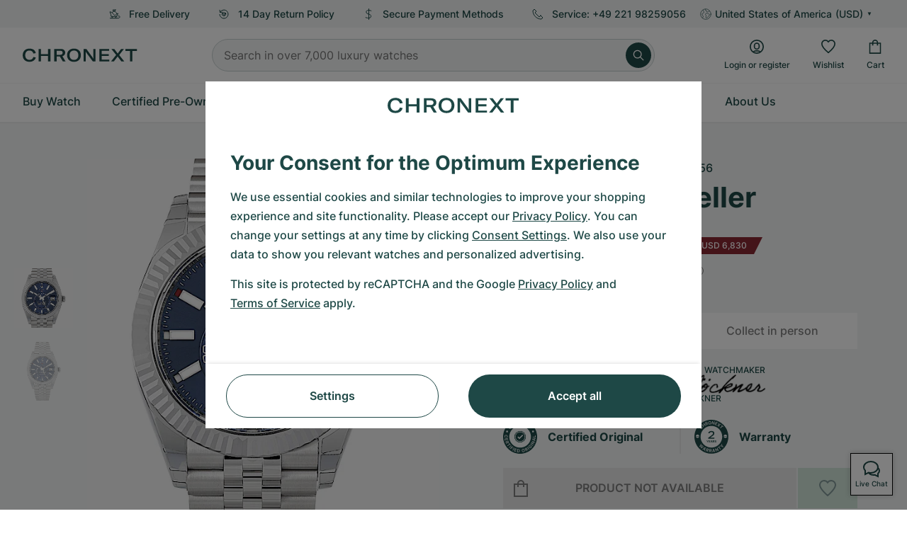

--- FILE ---
content_type: text/html; charset=utf-8
request_url: https://www.google.com/recaptcha/api2/anchor?ar=1&k=6Ld7pQIlAAAAAAC_QqVmqVPfQV13lTFJDRNVx4Ng&co=aHR0cHM6Ly93d3cuY2hyb25leHQuY29tOjQ0Mw..&hl=en&v=7gg7H51Q-naNfhmCP3_R47ho&size=invisible&anchor-ms=20000&execute-ms=30000&cb=x3n93ktk1h7v
body_size: 47857
content:
<!DOCTYPE HTML><html dir="ltr" lang="en"><head><meta http-equiv="Content-Type" content="text/html; charset=UTF-8">
<meta http-equiv="X-UA-Compatible" content="IE=edge">
<title>reCAPTCHA</title>
<style type="text/css">
/* cyrillic-ext */
@font-face {
  font-family: 'Roboto';
  font-style: normal;
  font-weight: 400;
  font-stretch: 100%;
  src: url(//fonts.gstatic.com/s/roboto/v48/KFO7CnqEu92Fr1ME7kSn66aGLdTylUAMa3GUBHMdazTgWw.woff2) format('woff2');
  unicode-range: U+0460-052F, U+1C80-1C8A, U+20B4, U+2DE0-2DFF, U+A640-A69F, U+FE2E-FE2F;
}
/* cyrillic */
@font-face {
  font-family: 'Roboto';
  font-style: normal;
  font-weight: 400;
  font-stretch: 100%;
  src: url(//fonts.gstatic.com/s/roboto/v48/KFO7CnqEu92Fr1ME7kSn66aGLdTylUAMa3iUBHMdazTgWw.woff2) format('woff2');
  unicode-range: U+0301, U+0400-045F, U+0490-0491, U+04B0-04B1, U+2116;
}
/* greek-ext */
@font-face {
  font-family: 'Roboto';
  font-style: normal;
  font-weight: 400;
  font-stretch: 100%;
  src: url(//fonts.gstatic.com/s/roboto/v48/KFO7CnqEu92Fr1ME7kSn66aGLdTylUAMa3CUBHMdazTgWw.woff2) format('woff2');
  unicode-range: U+1F00-1FFF;
}
/* greek */
@font-face {
  font-family: 'Roboto';
  font-style: normal;
  font-weight: 400;
  font-stretch: 100%;
  src: url(//fonts.gstatic.com/s/roboto/v48/KFO7CnqEu92Fr1ME7kSn66aGLdTylUAMa3-UBHMdazTgWw.woff2) format('woff2');
  unicode-range: U+0370-0377, U+037A-037F, U+0384-038A, U+038C, U+038E-03A1, U+03A3-03FF;
}
/* math */
@font-face {
  font-family: 'Roboto';
  font-style: normal;
  font-weight: 400;
  font-stretch: 100%;
  src: url(//fonts.gstatic.com/s/roboto/v48/KFO7CnqEu92Fr1ME7kSn66aGLdTylUAMawCUBHMdazTgWw.woff2) format('woff2');
  unicode-range: U+0302-0303, U+0305, U+0307-0308, U+0310, U+0312, U+0315, U+031A, U+0326-0327, U+032C, U+032F-0330, U+0332-0333, U+0338, U+033A, U+0346, U+034D, U+0391-03A1, U+03A3-03A9, U+03B1-03C9, U+03D1, U+03D5-03D6, U+03F0-03F1, U+03F4-03F5, U+2016-2017, U+2034-2038, U+203C, U+2040, U+2043, U+2047, U+2050, U+2057, U+205F, U+2070-2071, U+2074-208E, U+2090-209C, U+20D0-20DC, U+20E1, U+20E5-20EF, U+2100-2112, U+2114-2115, U+2117-2121, U+2123-214F, U+2190, U+2192, U+2194-21AE, U+21B0-21E5, U+21F1-21F2, U+21F4-2211, U+2213-2214, U+2216-22FF, U+2308-230B, U+2310, U+2319, U+231C-2321, U+2336-237A, U+237C, U+2395, U+239B-23B7, U+23D0, U+23DC-23E1, U+2474-2475, U+25AF, U+25B3, U+25B7, U+25BD, U+25C1, U+25CA, U+25CC, U+25FB, U+266D-266F, U+27C0-27FF, U+2900-2AFF, U+2B0E-2B11, U+2B30-2B4C, U+2BFE, U+3030, U+FF5B, U+FF5D, U+1D400-1D7FF, U+1EE00-1EEFF;
}
/* symbols */
@font-face {
  font-family: 'Roboto';
  font-style: normal;
  font-weight: 400;
  font-stretch: 100%;
  src: url(//fonts.gstatic.com/s/roboto/v48/KFO7CnqEu92Fr1ME7kSn66aGLdTylUAMaxKUBHMdazTgWw.woff2) format('woff2');
  unicode-range: U+0001-000C, U+000E-001F, U+007F-009F, U+20DD-20E0, U+20E2-20E4, U+2150-218F, U+2190, U+2192, U+2194-2199, U+21AF, U+21E6-21F0, U+21F3, U+2218-2219, U+2299, U+22C4-22C6, U+2300-243F, U+2440-244A, U+2460-24FF, U+25A0-27BF, U+2800-28FF, U+2921-2922, U+2981, U+29BF, U+29EB, U+2B00-2BFF, U+4DC0-4DFF, U+FFF9-FFFB, U+10140-1018E, U+10190-1019C, U+101A0, U+101D0-101FD, U+102E0-102FB, U+10E60-10E7E, U+1D2C0-1D2D3, U+1D2E0-1D37F, U+1F000-1F0FF, U+1F100-1F1AD, U+1F1E6-1F1FF, U+1F30D-1F30F, U+1F315, U+1F31C, U+1F31E, U+1F320-1F32C, U+1F336, U+1F378, U+1F37D, U+1F382, U+1F393-1F39F, U+1F3A7-1F3A8, U+1F3AC-1F3AF, U+1F3C2, U+1F3C4-1F3C6, U+1F3CA-1F3CE, U+1F3D4-1F3E0, U+1F3ED, U+1F3F1-1F3F3, U+1F3F5-1F3F7, U+1F408, U+1F415, U+1F41F, U+1F426, U+1F43F, U+1F441-1F442, U+1F444, U+1F446-1F449, U+1F44C-1F44E, U+1F453, U+1F46A, U+1F47D, U+1F4A3, U+1F4B0, U+1F4B3, U+1F4B9, U+1F4BB, U+1F4BF, U+1F4C8-1F4CB, U+1F4D6, U+1F4DA, U+1F4DF, U+1F4E3-1F4E6, U+1F4EA-1F4ED, U+1F4F7, U+1F4F9-1F4FB, U+1F4FD-1F4FE, U+1F503, U+1F507-1F50B, U+1F50D, U+1F512-1F513, U+1F53E-1F54A, U+1F54F-1F5FA, U+1F610, U+1F650-1F67F, U+1F687, U+1F68D, U+1F691, U+1F694, U+1F698, U+1F6AD, U+1F6B2, U+1F6B9-1F6BA, U+1F6BC, U+1F6C6-1F6CF, U+1F6D3-1F6D7, U+1F6E0-1F6EA, U+1F6F0-1F6F3, U+1F6F7-1F6FC, U+1F700-1F7FF, U+1F800-1F80B, U+1F810-1F847, U+1F850-1F859, U+1F860-1F887, U+1F890-1F8AD, U+1F8B0-1F8BB, U+1F8C0-1F8C1, U+1F900-1F90B, U+1F93B, U+1F946, U+1F984, U+1F996, U+1F9E9, U+1FA00-1FA6F, U+1FA70-1FA7C, U+1FA80-1FA89, U+1FA8F-1FAC6, U+1FACE-1FADC, U+1FADF-1FAE9, U+1FAF0-1FAF8, U+1FB00-1FBFF;
}
/* vietnamese */
@font-face {
  font-family: 'Roboto';
  font-style: normal;
  font-weight: 400;
  font-stretch: 100%;
  src: url(//fonts.gstatic.com/s/roboto/v48/KFO7CnqEu92Fr1ME7kSn66aGLdTylUAMa3OUBHMdazTgWw.woff2) format('woff2');
  unicode-range: U+0102-0103, U+0110-0111, U+0128-0129, U+0168-0169, U+01A0-01A1, U+01AF-01B0, U+0300-0301, U+0303-0304, U+0308-0309, U+0323, U+0329, U+1EA0-1EF9, U+20AB;
}
/* latin-ext */
@font-face {
  font-family: 'Roboto';
  font-style: normal;
  font-weight: 400;
  font-stretch: 100%;
  src: url(//fonts.gstatic.com/s/roboto/v48/KFO7CnqEu92Fr1ME7kSn66aGLdTylUAMa3KUBHMdazTgWw.woff2) format('woff2');
  unicode-range: U+0100-02BA, U+02BD-02C5, U+02C7-02CC, U+02CE-02D7, U+02DD-02FF, U+0304, U+0308, U+0329, U+1D00-1DBF, U+1E00-1E9F, U+1EF2-1EFF, U+2020, U+20A0-20AB, U+20AD-20C0, U+2113, U+2C60-2C7F, U+A720-A7FF;
}
/* latin */
@font-face {
  font-family: 'Roboto';
  font-style: normal;
  font-weight: 400;
  font-stretch: 100%;
  src: url(//fonts.gstatic.com/s/roboto/v48/KFO7CnqEu92Fr1ME7kSn66aGLdTylUAMa3yUBHMdazQ.woff2) format('woff2');
  unicode-range: U+0000-00FF, U+0131, U+0152-0153, U+02BB-02BC, U+02C6, U+02DA, U+02DC, U+0304, U+0308, U+0329, U+2000-206F, U+20AC, U+2122, U+2191, U+2193, U+2212, U+2215, U+FEFF, U+FFFD;
}
/* cyrillic-ext */
@font-face {
  font-family: 'Roboto';
  font-style: normal;
  font-weight: 500;
  font-stretch: 100%;
  src: url(//fonts.gstatic.com/s/roboto/v48/KFO7CnqEu92Fr1ME7kSn66aGLdTylUAMa3GUBHMdazTgWw.woff2) format('woff2');
  unicode-range: U+0460-052F, U+1C80-1C8A, U+20B4, U+2DE0-2DFF, U+A640-A69F, U+FE2E-FE2F;
}
/* cyrillic */
@font-face {
  font-family: 'Roboto';
  font-style: normal;
  font-weight: 500;
  font-stretch: 100%;
  src: url(//fonts.gstatic.com/s/roboto/v48/KFO7CnqEu92Fr1ME7kSn66aGLdTylUAMa3iUBHMdazTgWw.woff2) format('woff2');
  unicode-range: U+0301, U+0400-045F, U+0490-0491, U+04B0-04B1, U+2116;
}
/* greek-ext */
@font-face {
  font-family: 'Roboto';
  font-style: normal;
  font-weight: 500;
  font-stretch: 100%;
  src: url(//fonts.gstatic.com/s/roboto/v48/KFO7CnqEu92Fr1ME7kSn66aGLdTylUAMa3CUBHMdazTgWw.woff2) format('woff2');
  unicode-range: U+1F00-1FFF;
}
/* greek */
@font-face {
  font-family: 'Roboto';
  font-style: normal;
  font-weight: 500;
  font-stretch: 100%;
  src: url(//fonts.gstatic.com/s/roboto/v48/KFO7CnqEu92Fr1ME7kSn66aGLdTylUAMa3-UBHMdazTgWw.woff2) format('woff2');
  unicode-range: U+0370-0377, U+037A-037F, U+0384-038A, U+038C, U+038E-03A1, U+03A3-03FF;
}
/* math */
@font-face {
  font-family: 'Roboto';
  font-style: normal;
  font-weight: 500;
  font-stretch: 100%;
  src: url(//fonts.gstatic.com/s/roboto/v48/KFO7CnqEu92Fr1ME7kSn66aGLdTylUAMawCUBHMdazTgWw.woff2) format('woff2');
  unicode-range: U+0302-0303, U+0305, U+0307-0308, U+0310, U+0312, U+0315, U+031A, U+0326-0327, U+032C, U+032F-0330, U+0332-0333, U+0338, U+033A, U+0346, U+034D, U+0391-03A1, U+03A3-03A9, U+03B1-03C9, U+03D1, U+03D5-03D6, U+03F0-03F1, U+03F4-03F5, U+2016-2017, U+2034-2038, U+203C, U+2040, U+2043, U+2047, U+2050, U+2057, U+205F, U+2070-2071, U+2074-208E, U+2090-209C, U+20D0-20DC, U+20E1, U+20E5-20EF, U+2100-2112, U+2114-2115, U+2117-2121, U+2123-214F, U+2190, U+2192, U+2194-21AE, U+21B0-21E5, U+21F1-21F2, U+21F4-2211, U+2213-2214, U+2216-22FF, U+2308-230B, U+2310, U+2319, U+231C-2321, U+2336-237A, U+237C, U+2395, U+239B-23B7, U+23D0, U+23DC-23E1, U+2474-2475, U+25AF, U+25B3, U+25B7, U+25BD, U+25C1, U+25CA, U+25CC, U+25FB, U+266D-266F, U+27C0-27FF, U+2900-2AFF, U+2B0E-2B11, U+2B30-2B4C, U+2BFE, U+3030, U+FF5B, U+FF5D, U+1D400-1D7FF, U+1EE00-1EEFF;
}
/* symbols */
@font-face {
  font-family: 'Roboto';
  font-style: normal;
  font-weight: 500;
  font-stretch: 100%;
  src: url(//fonts.gstatic.com/s/roboto/v48/KFO7CnqEu92Fr1ME7kSn66aGLdTylUAMaxKUBHMdazTgWw.woff2) format('woff2');
  unicode-range: U+0001-000C, U+000E-001F, U+007F-009F, U+20DD-20E0, U+20E2-20E4, U+2150-218F, U+2190, U+2192, U+2194-2199, U+21AF, U+21E6-21F0, U+21F3, U+2218-2219, U+2299, U+22C4-22C6, U+2300-243F, U+2440-244A, U+2460-24FF, U+25A0-27BF, U+2800-28FF, U+2921-2922, U+2981, U+29BF, U+29EB, U+2B00-2BFF, U+4DC0-4DFF, U+FFF9-FFFB, U+10140-1018E, U+10190-1019C, U+101A0, U+101D0-101FD, U+102E0-102FB, U+10E60-10E7E, U+1D2C0-1D2D3, U+1D2E0-1D37F, U+1F000-1F0FF, U+1F100-1F1AD, U+1F1E6-1F1FF, U+1F30D-1F30F, U+1F315, U+1F31C, U+1F31E, U+1F320-1F32C, U+1F336, U+1F378, U+1F37D, U+1F382, U+1F393-1F39F, U+1F3A7-1F3A8, U+1F3AC-1F3AF, U+1F3C2, U+1F3C4-1F3C6, U+1F3CA-1F3CE, U+1F3D4-1F3E0, U+1F3ED, U+1F3F1-1F3F3, U+1F3F5-1F3F7, U+1F408, U+1F415, U+1F41F, U+1F426, U+1F43F, U+1F441-1F442, U+1F444, U+1F446-1F449, U+1F44C-1F44E, U+1F453, U+1F46A, U+1F47D, U+1F4A3, U+1F4B0, U+1F4B3, U+1F4B9, U+1F4BB, U+1F4BF, U+1F4C8-1F4CB, U+1F4D6, U+1F4DA, U+1F4DF, U+1F4E3-1F4E6, U+1F4EA-1F4ED, U+1F4F7, U+1F4F9-1F4FB, U+1F4FD-1F4FE, U+1F503, U+1F507-1F50B, U+1F50D, U+1F512-1F513, U+1F53E-1F54A, U+1F54F-1F5FA, U+1F610, U+1F650-1F67F, U+1F687, U+1F68D, U+1F691, U+1F694, U+1F698, U+1F6AD, U+1F6B2, U+1F6B9-1F6BA, U+1F6BC, U+1F6C6-1F6CF, U+1F6D3-1F6D7, U+1F6E0-1F6EA, U+1F6F0-1F6F3, U+1F6F7-1F6FC, U+1F700-1F7FF, U+1F800-1F80B, U+1F810-1F847, U+1F850-1F859, U+1F860-1F887, U+1F890-1F8AD, U+1F8B0-1F8BB, U+1F8C0-1F8C1, U+1F900-1F90B, U+1F93B, U+1F946, U+1F984, U+1F996, U+1F9E9, U+1FA00-1FA6F, U+1FA70-1FA7C, U+1FA80-1FA89, U+1FA8F-1FAC6, U+1FACE-1FADC, U+1FADF-1FAE9, U+1FAF0-1FAF8, U+1FB00-1FBFF;
}
/* vietnamese */
@font-face {
  font-family: 'Roboto';
  font-style: normal;
  font-weight: 500;
  font-stretch: 100%;
  src: url(//fonts.gstatic.com/s/roboto/v48/KFO7CnqEu92Fr1ME7kSn66aGLdTylUAMa3OUBHMdazTgWw.woff2) format('woff2');
  unicode-range: U+0102-0103, U+0110-0111, U+0128-0129, U+0168-0169, U+01A0-01A1, U+01AF-01B0, U+0300-0301, U+0303-0304, U+0308-0309, U+0323, U+0329, U+1EA0-1EF9, U+20AB;
}
/* latin-ext */
@font-face {
  font-family: 'Roboto';
  font-style: normal;
  font-weight: 500;
  font-stretch: 100%;
  src: url(//fonts.gstatic.com/s/roboto/v48/KFO7CnqEu92Fr1ME7kSn66aGLdTylUAMa3KUBHMdazTgWw.woff2) format('woff2');
  unicode-range: U+0100-02BA, U+02BD-02C5, U+02C7-02CC, U+02CE-02D7, U+02DD-02FF, U+0304, U+0308, U+0329, U+1D00-1DBF, U+1E00-1E9F, U+1EF2-1EFF, U+2020, U+20A0-20AB, U+20AD-20C0, U+2113, U+2C60-2C7F, U+A720-A7FF;
}
/* latin */
@font-face {
  font-family: 'Roboto';
  font-style: normal;
  font-weight: 500;
  font-stretch: 100%;
  src: url(//fonts.gstatic.com/s/roboto/v48/KFO7CnqEu92Fr1ME7kSn66aGLdTylUAMa3yUBHMdazQ.woff2) format('woff2');
  unicode-range: U+0000-00FF, U+0131, U+0152-0153, U+02BB-02BC, U+02C6, U+02DA, U+02DC, U+0304, U+0308, U+0329, U+2000-206F, U+20AC, U+2122, U+2191, U+2193, U+2212, U+2215, U+FEFF, U+FFFD;
}
/* cyrillic-ext */
@font-face {
  font-family: 'Roboto';
  font-style: normal;
  font-weight: 900;
  font-stretch: 100%;
  src: url(//fonts.gstatic.com/s/roboto/v48/KFO7CnqEu92Fr1ME7kSn66aGLdTylUAMa3GUBHMdazTgWw.woff2) format('woff2');
  unicode-range: U+0460-052F, U+1C80-1C8A, U+20B4, U+2DE0-2DFF, U+A640-A69F, U+FE2E-FE2F;
}
/* cyrillic */
@font-face {
  font-family: 'Roboto';
  font-style: normal;
  font-weight: 900;
  font-stretch: 100%;
  src: url(//fonts.gstatic.com/s/roboto/v48/KFO7CnqEu92Fr1ME7kSn66aGLdTylUAMa3iUBHMdazTgWw.woff2) format('woff2');
  unicode-range: U+0301, U+0400-045F, U+0490-0491, U+04B0-04B1, U+2116;
}
/* greek-ext */
@font-face {
  font-family: 'Roboto';
  font-style: normal;
  font-weight: 900;
  font-stretch: 100%;
  src: url(//fonts.gstatic.com/s/roboto/v48/KFO7CnqEu92Fr1ME7kSn66aGLdTylUAMa3CUBHMdazTgWw.woff2) format('woff2');
  unicode-range: U+1F00-1FFF;
}
/* greek */
@font-face {
  font-family: 'Roboto';
  font-style: normal;
  font-weight: 900;
  font-stretch: 100%;
  src: url(//fonts.gstatic.com/s/roboto/v48/KFO7CnqEu92Fr1ME7kSn66aGLdTylUAMa3-UBHMdazTgWw.woff2) format('woff2');
  unicode-range: U+0370-0377, U+037A-037F, U+0384-038A, U+038C, U+038E-03A1, U+03A3-03FF;
}
/* math */
@font-face {
  font-family: 'Roboto';
  font-style: normal;
  font-weight: 900;
  font-stretch: 100%;
  src: url(//fonts.gstatic.com/s/roboto/v48/KFO7CnqEu92Fr1ME7kSn66aGLdTylUAMawCUBHMdazTgWw.woff2) format('woff2');
  unicode-range: U+0302-0303, U+0305, U+0307-0308, U+0310, U+0312, U+0315, U+031A, U+0326-0327, U+032C, U+032F-0330, U+0332-0333, U+0338, U+033A, U+0346, U+034D, U+0391-03A1, U+03A3-03A9, U+03B1-03C9, U+03D1, U+03D5-03D6, U+03F0-03F1, U+03F4-03F5, U+2016-2017, U+2034-2038, U+203C, U+2040, U+2043, U+2047, U+2050, U+2057, U+205F, U+2070-2071, U+2074-208E, U+2090-209C, U+20D0-20DC, U+20E1, U+20E5-20EF, U+2100-2112, U+2114-2115, U+2117-2121, U+2123-214F, U+2190, U+2192, U+2194-21AE, U+21B0-21E5, U+21F1-21F2, U+21F4-2211, U+2213-2214, U+2216-22FF, U+2308-230B, U+2310, U+2319, U+231C-2321, U+2336-237A, U+237C, U+2395, U+239B-23B7, U+23D0, U+23DC-23E1, U+2474-2475, U+25AF, U+25B3, U+25B7, U+25BD, U+25C1, U+25CA, U+25CC, U+25FB, U+266D-266F, U+27C0-27FF, U+2900-2AFF, U+2B0E-2B11, U+2B30-2B4C, U+2BFE, U+3030, U+FF5B, U+FF5D, U+1D400-1D7FF, U+1EE00-1EEFF;
}
/* symbols */
@font-face {
  font-family: 'Roboto';
  font-style: normal;
  font-weight: 900;
  font-stretch: 100%;
  src: url(//fonts.gstatic.com/s/roboto/v48/KFO7CnqEu92Fr1ME7kSn66aGLdTylUAMaxKUBHMdazTgWw.woff2) format('woff2');
  unicode-range: U+0001-000C, U+000E-001F, U+007F-009F, U+20DD-20E0, U+20E2-20E4, U+2150-218F, U+2190, U+2192, U+2194-2199, U+21AF, U+21E6-21F0, U+21F3, U+2218-2219, U+2299, U+22C4-22C6, U+2300-243F, U+2440-244A, U+2460-24FF, U+25A0-27BF, U+2800-28FF, U+2921-2922, U+2981, U+29BF, U+29EB, U+2B00-2BFF, U+4DC0-4DFF, U+FFF9-FFFB, U+10140-1018E, U+10190-1019C, U+101A0, U+101D0-101FD, U+102E0-102FB, U+10E60-10E7E, U+1D2C0-1D2D3, U+1D2E0-1D37F, U+1F000-1F0FF, U+1F100-1F1AD, U+1F1E6-1F1FF, U+1F30D-1F30F, U+1F315, U+1F31C, U+1F31E, U+1F320-1F32C, U+1F336, U+1F378, U+1F37D, U+1F382, U+1F393-1F39F, U+1F3A7-1F3A8, U+1F3AC-1F3AF, U+1F3C2, U+1F3C4-1F3C6, U+1F3CA-1F3CE, U+1F3D4-1F3E0, U+1F3ED, U+1F3F1-1F3F3, U+1F3F5-1F3F7, U+1F408, U+1F415, U+1F41F, U+1F426, U+1F43F, U+1F441-1F442, U+1F444, U+1F446-1F449, U+1F44C-1F44E, U+1F453, U+1F46A, U+1F47D, U+1F4A3, U+1F4B0, U+1F4B3, U+1F4B9, U+1F4BB, U+1F4BF, U+1F4C8-1F4CB, U+1F4D6, U+1F4DA, U+1F4DF, U+1F4E3-1F4E6, U+1F4EA-1F4ED, U+1F4F7, U+1F4F9-1F4FB, U+1F4FD-1F4FE, U+1F503, U+1F507-1F50B, U+1F50D, U+1F512-1F513, U+1F53E-1F54A, U+1F54F-1F5FA, U+1F610, U+1F650-1F67F, U+1F687, U+1F68D, U+1F691, U+1F694, U+1F698, U+1F6AD, U+1F6B2, U+1F6B9-1F6BA, U+1F6BC, U+1F6C6-1F6CF, U+1F6D3-1F6D7, U+1F6E0-1F6EA, U+1F6F0-1F6F3, U+1F6F7-1F6FC, U+1F700-1F7FF, U+1F800-1F80B, U+1F810-1F847, U+1F850-1F859, U+1F860-1F887, U+1F890-1F8AD, U+1F8B0-1F8BB, U+1F8C0-1F8C1, U+1F900-1F90B, U+1F93B, U+1F946, U+1F984, U+1F996, U+1F9E9, U+1FA00-1FA6F, U+1FA70-1FA7C, U+1FA80-1FA89, U+1FA8F-1FAC6, U+1FACE-1FADC, U+1FADF-1FAE9, U+1FAF0-1FAF8, U+1FB00-1FBFF;
}
/* vietnamese */
@font-face {
  font-family: 'Roboto';
  font-style: normal;
  font-weight: 900;
  font-stretch: 100%;
  src: url(//fonts.gstatic.com/s/roboto/v48/KFO7CnqEu92Fr1ME7kSn66aGLdTylUAMa3OUBHMdazTgWw.woff2) format('woff2');
  unicode-range: U+0102-0103, U+0110-0111, U+0128-0129, U+0168-0169, U+01A0-01A1, U+01AF-01B0, U+0300-0301, U+0303-0304, U+0308-0309, U+0323, U+0329, U+1EA0-1EF9, U+20AB;
}
/* latin-ext */
@font-face {
  font-family: 'Roboto';
  font-style: normal;
  font-weight: 900;
  font-stretch: 100%;
  src: url(//fonts.gstatic.com/s/roboto/v48/KFO7CnqEu92Fr1ME7kSn66aGLdTylUAMa3KUBHMdazTgWw.woff2) format('woff2');
  unicode-range: U+0100-02BA, U+02BD-02C5, U+02C7-02CC, U+02CE-02D7, U+02DD-02FF, U+0304, U+0308, U+0329, U+1D00-1DBF, U+1E00-1E9F, U+1EF2-1EFF, U+2020, U+20A0-20AB, U+20AD-20C0, U+2113, U+2C60-2C7F, U+A720-A7FF;
}
/* latin */
@font-face {
  font-family: 'Roboto';
  font-style: normal;
  font-weight: 900;
  font-stretch: 100%;
  src: url(//fonts.gstatic.com/s/roboto/v48/KFO7CnqEu92Fr1ME7kSn66aGLdTylUAMa3yUBHMdazQ.woff2) format('woff2');
  unicode-range: U+0000-00FF, U+0131, U+0152-0153, U+02BB-02BC, U+02C6, U+02DA, U+02DC, U+0304, U+0308, U+0329, U+2000-206F, U+20AC, U+2122, U+2191, U+2193, U+2212, U+2215, U+FEFF, U+FFFD;
}

</style>
<link rel="stylesheet" type="text/css" href="https://www.gstatic.com/recaptcha/releases/7gg7H51Q-naNfhmCP3_R47ho/styles__ltr.css">
<script nonce="xNlw__9bSluwV7yWzC_UJA" type="text/javascript">window['__recaptcha_api'] = 'https://www.google.com/recaptcha/api2/';</script>
<script type="text/javascript" src="https://www.gstatic.com/recaptcha/releases/7gg7H51Q-naNfhmCP3_R47ho/recaptcha__en.js" nonce="xNlw__9bSluwV7yWzC_UJA">
      
    </script></head>
<body><div id="rc-anchor-alert" class="rc-anchor-alert"></div>
<input type="hidden" id="recaptcha-token" value="[base64]">
<script type="text/javascript" nonce="xNlw__9bSluwV7yWzC_UJA">
      recaptcha.anchor.Main.init("[\x22ainput\x22,[\x22bgdata\x22,\x22\x22,\[base64]/[base64]/UltIKytdPWE6KGE8MjA0OD9SW0grK109YT4+NnwxOTI6KChhJjY0NTEyKT09NTUyOTYmJnErMTxoLmxlbmd0aCYmKGguY2hhckNvZGVBdChxKzEpJjY0NTEyKT09NTYzMjA/[base64]/MjU1OlI/[base64]/[base64]/[base64]/[base64]/[base64]/[base64]/[base64]/[base64]/[base64]/[base64]\x22,\[base64]\\u003d\\u003d\x22,\x22J8K3HDcrY3szBR0xwrDCnVLDqg/CoMOmw6Evwqomw6zDisKjw4dsRMOtwrvDu8OEJw7CnmbDkMKPwqA8wpM0w4Q/LnTCtWBfw40OfxHCosOpEsOQSHnCulgIIMOawqoRdW8zN8ODw4bCuyUvwobDqsKGw4vDjMO3DRtWXMKCwrzCssOkTj/Cg8OEw7nChCfCgMOIwqHCtsKPwohVPjrChsKGUcO1QCLCq8KnwqPClj8OwqPDl1wfwpDCswwVwq/CoMKlwpB2w6QVwp7Ds8KdSsOfwp3Dqidew4Eqwr9xw7jDqcKtw7cXw7JjM8OwJCzDhnXDosOow4grw7gQw5w4w4ofSzxFA8KQCMKbwpUlCl7DpxTDo8OVQ0MlEsK+K3Zmw4sVw5HDicOqw6zCg8K0BMK3TsOKX1DDvcK2J8Kfw7LCncOSCsOPwqXCl37Dg2/[base64]/BEXDplYzwqPDrsO9Z2JoScOYC2rDocKewqhYw4HDjMOTwrYWwqTDtFNCw7Fgwp0/wqsaZD7CiWnClHDClFzClsOYdELCil9RbsKmUiPCjsOmw6AJDBBLYXl6PMOUw7DCgMOWLnjDlT4PGkMMYHLCgiNLUg0/XQUyUcKUPmfDjcO3IMKHwp/DjcKsTV8+RQXCnsOYdcKaw6XDtk3DmFPDpcOfwrDCtz9YDsKZwqfCgi7CmnfCqsKUwpjDmsOKZUlrMFfDokUbVhVEI8ODwqDCq3hvQ1ZzbxvCvcKcbMODfMOWC8KmP8OjwpF6KgXDrsO0HVTDnMK/w5gCCsOvw5d4wpfCjHdKwr3DgFU4E8OubsOdXMOaWlfCu3/Dpyt/woXDuR/CrWUyFX3Du8K2OcOnYS/DrG16KcKVwql8MgnCihZLw5p/[base64]/DMOhw67CvwnDlcKaw6zDnMO7d8KPPy0UTwgfw47CgmV4w4/DrsKiwphqwqoDwrjCoizCgcORVsKRwqloewIGFsO8wpM2wp/CgcOVwrdHM8KfGsO5aULDj8Kww5nDtDHCkcKrY8O7WMOWJ1ZJUTclwrxWw7Nsw6/DlzDCoR0YWsKvLQ3DqEgObcOWw5XCrHBEwpHCpTJPZxXCuXvDlgh/w5p5ScOISgpew6IoKydMwo7CuC7Dq8OAwo13cMOwDMOzOcKTw4JkJsKqw77DgcOOIcK+w5HCtcOZLnzDvsKrw4M5N0zCmTHDvRAnC8ORdG0Tw6PCokrCm8O1PmrCjVZmw4Rew7PCkMK3wrPClcKVUwbCiH/Cq8KUw4TChsOsf8Otw7Uvw7HClMKXGnoTZQQ8IsKlwpLCo0rDrlTCnwtuwpt8wovCisOeAcK+LjTDmAo4YMOhwq/ChWJMG0EpwpDDiiBPw694eX3DkjfCq0QuPsKqw4HDm8KHw6A/HWHDucO2wpPCpMOXOsOkXMOJScKTw6bDon7DhhnDgcOxJsKwbCTCuS53MMOqwp4VJcOUwrMaJsK3w69+wrlbP8O0wp7DvMOTYQ8bw4zDvsK/LRzDsWDCi8O9JRDDghxmBVxdwrzCigzDvxLDjxk1CHnDkTjChnpmZi8jw4vDpMOCU1/DhkVOOxNwVcOTwqzDr2RIw7IqwrEFw4w6wqbDsMOYaR7Dl8Kgw4gtwqPDvBdWw6ZQHQ4/[base64]/DjcKASsOlfEFWB3UBw55jX3x4EcOGTsKdwqXCtcKpwoJWfMKZf8OjNnhod8KEw6jDkAbDtFPDqirCjHBlRcKCPMKIwoNRwogHw65tFB3DhMK4WQ/[base64]/[base64]/CpUvDgBsyw6x9QXjCqHTDg0I+wp/Dh8OBRC9Qw5AZDGnCmcOPw4TCuTnDiDHDuBfCoMO0w7xUwqU6wqDCtjLCj8ORS8K3w4RNf3dtwrw3wq5dDFJdcsOfw5wHwqnCuSclwr/DuFDCl2/CildJwrPCocKSw7nCoCEGwqpbwq9KEMKZw77ClMOQwrXDosK5dnNbwo7CksKeLjzDtsOPw6c1w4zDnsKfw6dWeG/DvMKvZlLCrsOVwpVrUiBRw6YVYMO5w4LCj8ORAUBvwpcOY8Obwq5yHAZxw7h/WVLDpsK4Qy3DkG8mUcOjwrrCtMOfw6/[base64]/[base64]/CpnttVMOaCD7CnMKswqDDpmVowrxYKsObEMKcw7TDoxlhw63DlHBDw7fClcKywrfDgMOIwrLChmHDpyhYwo3CjC/Cu8KSHm0Cw4rCqsKrfUjCt8KfwoYoUkbCvV/CgMKDw7HCnTc/[base64]/[base64]/CjVjCilNcw7vDpAMuCEfChVt9wq/ConLDnDDDkMKFGnkaw5HCjQbCkRLDocK2w5TCocKZw7QzwqhcHhnDtmJiwqTCm8KcFsKSwoHCucKlwqMGGsKbO8KewrkZw6AbSEQaeB/CiMOlw7LDvQPCv2PDtlfDiF0sRn1EaRjCqMKqaEMEw4bCoMKhw6VwJMOuw7MJSSjDvEwtw5PCrsO5w7DDv3IKbxLCqFFCwq8BG8OlwoTCgQHDgcOTw4knw6MUw61Hw6kDwqnDnsOSw7/CrMOoKsKlwplhw7nDpTgiQMOVOMKjw4TDscKbwr/DlMKmXMK5w5XDvC9uwrw8wp4IdQDDq0PDmxtSchggw651KMOUGMKqw5FoAsKcMMOJbyUSw7TDssObw5nDiRHDrR/DiEB3w4V4wqNhwrPCoSpCwp3CuA0TK8KAw7lIwobCrcOZw6QZwoguCcO0RUbDqmpNe8KmczopwobDvsK8UMOwayFyw5kJO8KULsKhw7pJw5vCpsOAYDE1w4EDwo/[base64]/CrxrCscO8OMKFMFbCrDxsw45jw7fCgWVXw4EcSQjCnsKnw7Bdw5PCmsOJSXE2wo7DisKkw75NKcO8w5dZw57DpcO3wrEnw4EIw5/Ch8OfawPDpzbCjMONQGx7wplsCGTDtcK0LcKsw7h4w5Rzw6rDkMKTwopmwoLCjcO5w4LCrGN4cQvCo8OQwpvDs0RGw7ZuwrjCm3dVwrfCs3bDvMKlw7JTw4/DtMOIwpMjZcOiL8OiwoDCosKdwoBoc1xsw5cIw6nCrXnCrxAnHjJOGlrCisKlbcKBwqZ5NcOpVMK3YDYbZ8Ojcz47w4A/w75Fb8Oqd8Ouw6LDuF7CvQ0sIsKUwovDmSUccsKMHMOWVyRnw5fDmcKGJGvDtcOaw4YUfx/DvcKew4N2UsKkVyvDj2h7wpBSwpbDjMObAMOUwqLCu8KGwonCvWouw6/CkcKqHx7DrMOlw6JRD8K2PS4fCsKoe8O7w6rDuUwBIMOuRMKtw4XChjXCncOLcMOvOgLDhMO/OsOGw6kDQHseRcK+ZMOBw4bCs8Oww65PUcO2bMOqw51Ywr/[base64]/wqU1w5PDqMOKw7Mdw7TDrCMnwpLChz/[base64]/QMOgHMO8FVrCp1kFO8KOeADDtsObDyTDu8KAw5fDmsObPMO/wqXDlmLCuMOSw7XCiB/DoELCt8O0JsOEw487UUhSwqgsUAMgw6XDgsKhw57DuMObwofDm8Kbw7xKYMOew5bCj8OGw5ogaw/[base64]/[base64]/ZSUPTFvCtlvDoMKwwploRnksw7nDgyIrb1vCjHHDsCYyejDCqcKPV8OVaBFswoZ3SMOqw7UrDk0wXcK3w6LCpcKVEi9ew73DscKiPk87Z8OOIMOwWijCv2gQwp/[base64]/[base64]/CpSjDlyNBw6wNWmPCm3bCvMK8w7JmQnoWw4zClcKDwp3CrMKMNgwbw5ghwoNYJxF5esKLUivCrsOjw5/CisOfwpTDosOkwpzCgxnCqMOhFSrDsgIUA0hJw7zDssObOMKdP8KvM2rDn8KNw4s/[base64]/[base64]/CjGvDgcKVw49+CsKWOMOTXcKxFjjDpsObVFVrUg8bw6lIwrbDh8OWw54bw57CvTMGw43DrsOywqbDjMKFwr7Cp8OqEcKkEMOyZzkjdMOxZMKFSsKMw6EswrJfbyM3U8KAw5M/WcOww7rCu8Oww6IZMB/DpMOTKcKywozCrX7Dii5VwqFhwrwzwr97IcKBSMK4w4xnWyXDiSrDuErCtcK5Zj1ZFCkVwq/DvHN7L8KfwpVrwrkDwqLDn0HDtcKsKsKKWsKNBMOewo4Dw5wGbjs9M0Jgwr4Ww7Avw4Q5bRfCkcKoacO+w69dworCssKCw63CunlEwonCq8KGDMKBwqfCmMK3LVXCm03DuMK4wqTDgcKVe8OlJifCt8Kowp/DnQLCq8OJGDjChcK/WG8Dw6k2w4nDiVPDlXHDisK2w5tDH1jDrgzDqsKjS8KDXcKwcsKAZDLCl29Pwr1cYMOZHRJnXwVHwpPCv8KXEHfDisORw6TDlcKWBVkhaGXDicOEfcO1dQk/AkxgwpjCmRtyw5rDq8OaCzhow4/CscKewp9tw5U0w4LCiF9aw581Sy9MwrTDqsKPwoTCrmHChRJPdsKZf8OKwqbDk8OHw5gFJH1mRAEcRcOfUsKxMMOVKH/[base64]/JMK+w7FEdVzCrcKePcKnUcKqISsJwoRewqssQcO/wp7CgcOkwqBfLcKudygjw6YQw63CqHrDvMOZw74YwrvDpsK9NMKyRcK2dhVcwoJpMTTDt8OCAHcRw7jCucOWXcOyLBnCqnXCpyUGT8KobsOtZMOIMsO/b8OnBMKsw5HCrB3DmV3DmcK8QknCukfCl8KfU8KGwpvDv8O2w69+w7LCgX8qPmjDsMK/w53DmDvDsMKJwpITBMKxEcKpZsObw7plw63DknTDvF7CkS7Diz/ClEjDi8O9wpBjw7HCtsOCwqdPwrdIwqcTwocKw6DDrMKwcwjDkx3CpiTCqcOgUcONYMKdIcOoZ8KBAMKucCRBQEvCvMKJFsOCwocKNREiPMOHwp5uG8OvJcO2GMKUwpXDqsOIw4w3S8OqTAHCgw/DqG3CiW7Cu3pywowNXnkAV8KGwqPDkX/CgHEiw6HCkW3DtcOETsKfwoxXwo/DlsKfwrNMwoHCp8K5w6pyw71EwqrDqsO5w6/CnDbDmTvCicOScj3DlsKtDsO0w6vClkzDiMKKw6ZKdcOmw40ODcKDX8K6woowB8KTw6nDm8OccRrClH/DmHYvwo8kdUhIAUfCqkfDoMKrDiV3wpIhwpdewqjDo8K+w7lfJMKVw7RvwrI4wrTCsTHCu3LCtsOow7jDsUvCs8OywpHCqw/Cn8OJUsO8HznCnBLCpUXDssOqBEtLwpnDlcO3w65OdAtOw4nDn2jDh8KLUT/Cv8OUw4DCqcKfw7HCosKHwrdSwofCqFzCgnjCggPDqsKkFUnDh8KZWMKtRsOmRQpyw7bCux7DrjMxwp/ChMO8wpMMOMKiBXNCBsKZwoYrw6bCpsKKLMKZcUl9wpvCqD7DklAddzLDvMOXw415w4YNw6zCm03CrsK6ecOIwoB7FMOXDcO3w7XDp0RgMsOjdx/CogPDgGxpWsOmwrXDgWk8K8Kuwo9FdcOabDDDo8KGEsOwFcOXEibCv8ObMMOiG04raHXDv8KBIMKBwqBSPG1kw6USW8KBw4vDrcOoOsKtwptcdH/[base64]/[base64]/Cq8O5w4VBw6Agw5XCk0HDkBVWBcOPwo/CkMKGNg8hdsKyw653woHDkm7Ci8O9Y3wUw6ocwrZfTMKAVxkuYcO4fcOaw7zClz9qwq9Wwo3DumcFwqg6w6PDrcKVUsKXw4vDhgBOw45FGB4kw5PDp8KZw73DtsOMW0rDil7CkMKdSDM4PlHDisKGBMO2cBdmFDIyG1PDh8ORSXlSVWd1wqjDuSrCvMKKw44dw7/[base64]/[base64]/DjMK2wrpJN3PDnMKfw5TDljIow6/Di8K1XsKkw7bDq0/DhMOYwp3DsMKzwozDrMKDwpfDq2zCj8Oqw6VeOzRhwofDpMOCw6jDulY+fxnDviV0Q8Kmc8Orw5bDjcKPwoBVwqN8C8OxXRbCuQPDgmXCg8KzGsOpw4JgNcOCGMOjwr/[base64]/CnsKkwo7CkcKww7sNCMO9w7lHXcK6JkBLV2zCj1fCsTjCrcKnwr3Cq8OuwofCu1hwOcOzX1fDqMKowrt/Y0jDggrDoXrCpcOJwrLDqcOjw7ZhH2HCiRzCqWpcCsK7woHDqDjCpmHCkmhqBcOdw64uKRYbMcKxwqkvw6bCtsOuw6J+wqfDqSg5wrzCkg3CvMKywpMIW0fDpwPCg37CmATDncKlwpZ/wpnDl15CDsK8MwbDrhNvPy/CsCPDl8OBw4vCn8KewrXDjAfDj10/U8OEwrHCisOQQMKhw71LwqbDncOGwqFLwotPw5pYAcOXwopmdMOywpQUw6VIZMKUw7ptw6LDjVVewqPDlMKocinCsDp/BS3CnsOoPsKNw4bCvcOfw5U7AknDlsO9w6nCscKaUMKULGLCtVdRw59qwo/CusK/[base64]/DqQoTwrfDpUkYfsKMfcKscMKxJ8KYw4RpOsKnw6wkwofDpwRFwqUgF8KGw5Q3LwlRwqM7HjTDimxowpl+MMOPw6fCq8KALmBZwpFtGjzCvA3DnMKKw5wpwoNfw47CulnCkcOOwoLDtsO1ZSs8w43CoVrCk8OBcxPDicO+EsK1wo/CgBXCncO1KsO3HU/Du3UKwo/[base64]/[base64]/Csy3Dh8KDYU/CicO3aDzDh8OcbyM9wpx1woggwpzCoUbDtsOww6E5ecOIS8ORG8K5ecOedMOyXcK9CcKSwqszwo05wrgRwohafsK3IF7ClsK+NjU0bRgpRsOjZ8K1E8KFwpNVTELCv3TCqHPDtsOgw5dYagvDlMKLwqjCpcOUwrnCmMO/w4AuccKzPTgIwq7CicOOGgnClnVqb8K0AUDDvMKdwqZDE8OhwoFsw5jDvMOZBwx3w6jCp8K9Jmpvw5PDrCrDlU/Dr8O8CsOvDTISw5nDvRHDryDDo2hbw6gXHMOWwq7DkBVPw7Z9woAGGMOQwrQcQi/DnjDCiMKawq5bccKVwo1vwrZDwqNrw59swpMOw4DCu8KRA3TCv1xbw6cVwrjDrFrDtXxlw71IwoJqw6sgwqzDigsDW8KYdcOww5PCp8OFw41BwoPDosONwqPDr3kzw6AiwrzDniTClCzDl1zDsCPClMOCw5DCgsOjb2VvwokJwpnDgkLCisKuwp/DgjtXflnDusOhG2sTI8OffAg9w5vDoyfCoMOaH1PCicK/CcOxw7XDicOSw5nDgMOjwpDClkQfwq4PD8Oxw64/wpxTwrnClifDpsOfdhPCiMOOenHDnsOSfH1+UMOnb8KtwqvCgMOLwq7DqB4oLBTDhcO7wqRowrvDpFvCtcKSw6zDucO9woEdw5TDgMKWbQ3DlgBeIxnDggRDw4hxZkrDmxfCrMKxeRnDlsKBw447HCd/J8OpL8OTw7HDuMKWwrHCmhENcGDCpcOSBcKDwqZ3ZUDCg8K6w7HDkwIpVjzCvsOGVMKtwqHCiCNuw61Fw4TCnMOLbcOUw6/CpF/DkxFRw6zDizx9w4rDvsKfwr7DkMK/[base64]/Dvjd4LsKNw4DDuQLDuVo/PsKvwodfwr90chvCqFkZYMKBwo/Cp8Ohw4ZIV8KlBcKAw5B4wposwr/[base64]/Tk07w58yEx7CtcKOw6wew5sHSRBSw7LDnzDCncKYw6Vdw7NVF8ODTsK5wrJqwqsYwrPDu03DpcK6FX1hwpfDgQTCom/[base64]/FcKZwr7CosOQwosSw6vCnsKzecOQJE8+D8K8BnFYGn/CmsKvw5kkwqDDhifDmsKBX8KIw64dScKbw7jCkMKEQSnDj2HCosK9bMOGw7nCrQDCgTMIAcKTCMKuwp3DjRDDtMKEw5fCisKIw5gQAh3ChsOdPWE4NcKMwrMdw5g3wq/CvV5VwrQ5wrDCmAsxDnglBnPCrsOcIsKLajFQw50zYMKWwqoOfsOzwqAzw6LCkHEObsOZHFQqZcOZQDPDlmnCmcOYNT/DjgQMwol8aDYnw7nDgiDCiHJpTH4kw6/CjC5ow6onwoRow7VnOMK/w4TDqVzDkMOtw5zDicOHwoROGMO1wpwEw50wwqMtc8KDI8OYwqbDt8Kpw7TDmUjDscO9wo3DncK6wrx5Vm0/wo3CrXLDjMKpXHJXd8OTclRSw7DDvsKrw4HDrDwHwoY8w7wzwqvDtsKzWxMFw7rClsOQXcO2wpBiCCbCi8OXOBcaw5RcSMKLwr3DphvDkU3CvcO+QmjDrsOOwrTDo8O0aDHCmsOow6QXbXvCh8K/wrZLwprCk0xLQGHDrDPCvsORVSXCiMKYcmJ7IMKqLsKGOMOjwogHw7HDhS12PMK7DsO8GsOaMsOpRj7CnErCunvDjMKOIcO0FMK0w7Rqf8KMbsOXw6wNwp4kJ1kURsOvQTLClsKuwpbCucKyw5rCosODAcKuVMOKSMKSMcOmwrR6wr3DiTPDr1lnPC/ChMKLWW3DjQAmfEzDomEPwos5NcKGXBPCgQB5wpcRwoDCggbDicOnw75Yw54Pw5JeSTjDgsKRwrBEW0BVwoHCrDjCvMK/L8OqIMOGwpzCjCB5GBRHeQ/DlV7DohXCtWvDknpuaRQ7QsK/KQXCnVvCqWXDm8Kvw7nDscKiMcKLwp1LJMOoFMKGwovCqnjDlAtFH8KVwr0ZAnl8e2ATHMOKTnHDi8OQw6g8w5Z5w6NdKg3DtivDi8ONw5HCt346w4jCkRhVw5jDigbDqz0gCRXDu8Kiw47CvcKQwo5/[base64]/TsKWPwY1JCkZwqTDqsO6N8O5wqFsZQLDum3Cm8OkewhEw54dWcO/dgDDrcOoCj9Fw4DDt8KnDHVtHcKzwpRwHSknWsKlWnHCtk3DjTRkQF3DoCd9w4lywqMbNTEWH3/DisOnwrdnccO/OioWNcKEfVEcwqQ1wrPClmxYWnfDhVnDgsKNN8KjwrfCtWFTZ8OGwplNQMKBDwjDlm4OEEMPKXHCl8Otw6PDlcK8wonDusOPU8K3XGo/[base64]/Cs8OWw4LCgsO6HcKLCk51N8K0w6ZrLTXDpl3ClWXDm8OfJWUnwq9ocjp3fcK7w5LDrMOTRlPCnQ40RmYqYGbCn3wZK3zDlGjDtTJbDVzCk8OywrvDtMKKwrvCuGsaw4zCucKDwr8aQMOsf8Ksw5cAw6xYw6/DpsOBwr4CXG5oaMOITw4Cw4hPwrBRfg9iYz/CnlLCn8OUwow8Jmwhw4DCk8Kbw6Y4w7fDhMOEwq8kGcODQ2bClQIFfUTDvlzDhMO/wq0vwrB4NwlIw4TCmAJkBGR5PMKSw47CkCjDpsO2KsO5FQZDcV3ClmbCq8Kxw6fDnDbDlsKoEMKNwqQbw5vDqMKLw6tOS8KkKMO+wrDDryBWAEDDsSPCoXHDvcKKeMO3cSoqw4czCgnCssKNE8Klw6tvwokpw6oiwpDDvsKlwrTDhkk/Nm/DjcOAw7LDg8Ofwr7DpgRnwpVdw5vCrCXCmsOxX8Oiwq3DncKkA8O1V0luEMORw5bCjT3DjMONG8K/[base64]/CtcOBwqcARcO6wpDCly3Ctx/DsHfCpcKnwqlmw57Dq8OBT8O9NMK1wop/[base64]/DgMKtaygEw7LDvMKJf8Krw7/DnEYnS2PCnsKOasKcwpTCpz3CpMOYw6HCtcOoVwFdRsK0w4wgwoDCpsKEwpnCiQ7DgMK1wpA5WsOkwo1JQ8KAwpsocsKcWMKCwoJfKcKyN8OIwp3DgmEnw6ZOwpwMwp4DAMO3w6lIw6VGwrJswpHCiMOmwodwFGrDiMK5w74sQMKAw4o5wps7w5PClDjCgUdTwq/Dj8O3w4x4w6kYFMK7R8Oow6nDrlXCsX7DlSjDpMKMZsKsY8KbOMO1AMO4w6kIw47CgcKOwrXCusOGw7jCrcOKUAN2w65hcMKtGD/[base64]/N03DqlvCt8Kiw4k6dGrDlGRtwpzCjsKtwrrCrsKuw4zDt8Odw4Vew7LCvwbCsMKYUcOtwq1Gw7p4w4FyLsOZZ0/DmlZWw5LCs8KiZU3CoD5gw68WXMOfw4rDjgnChcOfdivCusK6WF7DpcOuJQDCgD3Dv2h4Y8KUw6Q7w6/DiB7Cq8KeworDgcKrV8OuwrRuwrnDjsOEw4ZWw77CrsKqZ8Obw6ohWcOiIRt0w7vCq8K4wpsoOlfDj2zCjhwyVCF+w4/Cu8KmwqvCr8K0WcKhw4rDl2k0M8O/[base64]/DgcKEfMOPw7LClsOyw6bCkB/[base64]/ChA/[base64]/UAFawqB8csKgwocOw6PDkD/DqCvDoHLDnw8Gw59dfQbCpTfDmMKaw5xiTx7Du8OidigKwpDDm8Kow6HCrSZfY8OZwqFdw4tADcO2MMKNG8KOwp0OB8OTAcKxfsOMwoDCksKJHj4kTxN1BwR8wohGwrHDq8KuYcKHEQvDmsKcUEcme8OABMONw7zCjcKaaS17w6DCtj/DoG3CusK9w5fDnDN+w4Y6ADvCgn7Dp8KIw7p4NHMQJQHDtQPCoAvCtcKCS8Ktwp3Cixd/wrvCq8KgEsKwEcO/w5diBsO4QlU/LMKBwr5td3x/AcOawoBQG24Uw7vDlnJFw6HDjsKLTcOlRH/DoF8uRm7DuBZYfMOna8KwLMKkw6nDjsKECSsrAMOzTzTDhsK9wptQZFkGTMK3Exlfw6vCtsKVHMOxI8Kcw57CqsO6LsKVQMKpw6fCiMO/w6wVw73CoCseawNbaMKJWcOnVVfDlcOow6ZtBCQ8wojCj8KebcKuM3DCnMOObGFSwqENWcKvBsK8wropw7ILNsOrw6FawoEdwqXDm8KuDmkdUsOdTWrCu1nChMKwwrluwpU/wqsdw6jCrcOZw6/CnFvDhyvDscK5TMKpEkpdTUrCmTTDv8KYTklMJm1zD0jDtj1zUg4pw7PCksOeJsKcBFYPw5zDjGrDnw3CpsOmw5vCvB0vZsOGwp4lcMKJbyPChWzCrsKlw6JXw6rDtXvChsKMWUEjw63DgcOAQ8OiA8OswrLDslbCu0wMU07CjcKzwrvCrMK4A2fCiMOAwpTCrXR/R3DCksOMG8KwEEjDpcOSG8OQEULDlsOpGsKURy/DtcKvPcO/w6Mzw5V6wr/CqsOUNcKRw70Aw4p+XkHDqcOxQ8KlwoDCl8OZwqVBw4/ClcKlWWgZwrvDqcOrwoRNw7vDkcKBw6MBwqDCmXrDmHlMOjdsw5U+wpPCumjCjH7Clj1WY381PsOHEMOgwrPCvD/DtFDDnsOnZXoDdMKXeQoGw4Ybf0FUwrQdwqfCpsKVw4fDkMO3agpuw73CjcOHw61CB8O5NhfDnsOPw5cewoN7TjjDlMOBID9SFwbDtQ3CtgA+w7gGwoQEMcOjwoJkdcOuw5cfQMKFw4oIL2wYNTx/[base64]/Rglbw5PDrMO5YDtDZz7Cp8O+RRHCscOBVwpoYDAzw5VED3rDpcKxP8K1wqFlwpbDhsKeYHzCvW9iRwhQOcKWw5/DkELCkMOyw4MjZVhvwoFZWcK6RsOKwqY8alEQa8KhwqouHGhcZQ/Dsy3Cp8OWNcO+w4srw71AZcOow4IpC8O4woYNOBXDjcKjfsOfw4HDgsOgwojClBPDnsKTw5Y9L8OyUMOcQBnCgXDCsMOCNWbDocKvFcKtHWjDosOXOBkfw4/DssKJOMOAGm3CuT3DvMOtwonDhGkcem4LwrEZwrsKw7HCvhzDgcKxwr/DkjxWXDgJw4gsMCUAOizCrsOdGcKeGXEwGBbDpMOcGnfDtcOMbFDDo8KDPsORwpZ8wrgqeEjCpMKiwobClsO2w4vDmsOuw4TCkMOWwq3CsMOobsKVawrClnzCp8O4RMOjwpE6WTN/KiXDoj8QXUvCthkLw4EpZWt1LcKiwpHDv8OmwonCpGjDi0rCuWM6ZMOgZcKswq1IJkfCrg5Hw65YwqnCgBlCwpzCpC/Dm3wuSxzDpTzDjRogw4cJTcOvMMKADWPDuMOvwrHCt8KYwoHDpcKOBsK5RsOVwpxIwr/DrsK0wqw5wpPDgsKZFnvCgQpuwq3CjBfCqVbDl8KZwp9qw7HCt3TCvy19AcOPw5/CicOWIiDCkcOkwosLw7DCpjDChcOWXMKpwrXDusKAwpYuOsOkN8OSwr3DjmbCqcOwwo/CvVbDpxonU8OGGsK/[base64]/w73Cj2XCrChMclxzYR1dwrLCoMOEKMOyXD0qZcO5w57Cj8OGw7XCg8OCwrQpczfDg2Ulw5kJRsOjwpDDj0rDs8KUw6YOw7/CgMKqfi/[base64]/DnW/DnwUUwrPCj8Ofw58RJXY4w49Aw6Iuw5/Co3dBRFXCvBTDrBxwCxM3KsOURUoBwpxIYjh7Tw/DkkIDwrnDj8KYw5wAFxXDmU0rw74/w6TCvX5wW8KbemlgwrRmA8Kvw5MXwpHCt2MjwrTDr8OvEDzDlSTDkmxQwo4VSsKuw4UGwpvCk8OYw6LChAZmT8Kec8OwFQ3CsgPDuMKXwox1RsObw4cNT8OCw7cUwr4dAcKzBDXDgXbDrcK5LgxKw41rNnPCqwdNw5/DjsOybcONYMOIKsKsw7TCu8O1woZVw795XSrDskxldERMw6Y+VsKhwoVWwpTDvRldBcOUIGFvTcODwqrDig5IwrVtDkvCqwTCpBPCiErDl8KNJsKZwp9+Tg9kw4Q+w5R7wp9CahPCssO6bQHDiWFdBMKLw7zCoAJcR1/CiCDDh8KmwrMgwoYsEitbV8OCwpkPw5Vsw4VWUSccaMOFw6RJwqvDuMOMKcOIU1p4UsOaOApuXC3CksOKG8OXQsOrX8Kgwr/CjMO0w7NFw6ZnwqHDlVpdYh0hwqLDrcO8wq9sw5BwWXIAwozDvnnDtsO9e1/CgcOzw7bCly7CqCHCg8K7LMKGaMO9Q8Opwp0RwpRYOkXCkMOQdMOESjJ2bsOfEcKjw47DvcO2w6NdOWTDhsOew6pcb8KQwqDDkhHClRF9wo0iwo8uwrDCiA1Yw5TDlS3DhMOZREhQD0gQw63Dr0E2w7NnfH8GVhMPwo0ww5PDsgfCuR7DkFMmw7ZrwoUfw4p9ecKKFV/DoBfDncKRwrppFFhTwpfCoC0OdsOpcMKGPcO0JWV2F8KrAR9MwrJ5w7Z5CMKTwpfCrcOBX8O7w4nCpzl8BQzChFjCp8O8X0PDr8O6YCdUFsOOwosBFEbDvFvCmTLDr8OdUXbCgMO0w7oHJgZAU3LDk1/[base64]/[base64]/[base64]/[base64]/[base64]/QzzCuWZHw4N8eV5aScONQT7CtQ5RwqRXw71ecn9Ew4DCnsKNPm53wo5/w5V2wpHDqDfDvGbDh8KDeibChmvClMKhF8KSw4kUUMKLGwHDtMKfw4bDkGvDtGHDpU5MwqXCmWvDrcOIfMOVaWR5OXbDqcKvwqR6wqlpw795wo/DocKLSsOxacKMwoYhRgZdDsKnTHIwwqUKL0sNw5wZw7FsTz0PVj1RwqPDvgfDgHDDlsOywrMkw4/Clh/DnsO4cnvDu3Bnwr3Cvxs/YDbDni1Jw6PDs3A/[base64]/N8O0w6bCjMKCWTHCpsOHw4QbZTzDlsOfecOUMcOzXMKvXkrCrFXDrT3Dl3I3PDhGT2Q6wq0cw5nColXDm8OpejAbPx3DscKMw5IMw4ZwHgzCh8OZwr3DlcOIwq3CnivDoMOjw4ApwrzDhMOyw6xyXjjDo8OXasK2BsO+bcK7D8OvRsKEfB58ORTClEzDjcOEZF/CjcO2w57Ci8Otw6XCmR3DqgAcw6vCskY1QwHDtSEhw5PDtj/Dk0EpIxDDlAcmO8KQw6lkFXrCjMKjNMO0w4LDksKWwovCgMKYwpAPwpYGwqTClX91EUEQM8KxwpRPw4xywowtwrHDrMO4McKsHsOkFHR9VlQ+wrhJKsKtLsOdUsOBw6s0w5Myw4DCoRNTY8OCw5HDrsOcwq0pwp3CqVLDu8O9R8KyAkMtcX/CqsO1w6rDssKfwqDCrznDgTAIwpcWUcKIwrTDqgTDtsKobcKhegfDj8OCUG5UwprDuMKCb0zCtRETw6nDsw49IVt7BUxIwr9hYx5uw6/CkiRjaEvDrX/[base64]/wq3DjhPDm8OBw5/Dm8KaRmN9LcO5UHRtw7zDnsOLXg4Xw48GwrTCk8KhZFM7GMOtwrAPPcOdMSYtw6DDlMOLwoJdfsOCYcKTwoBuw7EORsOawpgBw4PCv8OUImTCiMO4w6xAwoZiw7HCjMK+Kl9kHMOJM8KIEnPDrT7DmcKiwpkHwo5mw4PCoEogdXbCrsKswpTDhcK/w7zCnAEzHRpew4Uzw5zCgHptAV/DtHzDscO2w5nDixTCnsOZVHjCgsKmGCXDjcOewpQifMO+wq3CrEHDscKiKsKKX8KKwpPCi3nDjsKKbsOowq/[base64]/[base64]/[base64]/Cn2LCoQgzw7bCn8KTU18sw4PClWttf8KqJlDDo8OzM8KKwqMswpQWwqpFw47DtB7Dm8K6w4gEw5vCicKUw6tTeDvCtiTCvMKDw71ow7TCu0vCsMO3wqjClxt1XsK+wopUwrY6wq5kb3/DtnRTUSvCr8Kdwo/Du39gwohew5U0wofClcOVUsKvBVPDnMOUw7LDscOXB8KCdA/DqXhIQcOtJyl2w63DnQ/DlcOZwog9OwAMwpcDwrfCmMKDwpvCjcKVwqsxAsKCwpJCwq/Dr8KtGsKiwpEpcnjCuU7CisK2wqrDjgUtwog0XMOww6fCl8KwfcKGwpF/wovCngIaXzBSIkxrYVLClsO9wppneFDCo8OVOgjChkZkwq/Dm8K4wqHDi8KzZht9KlEuMU5LT1fDp8OHBQQdwqnDqQXDr8OBJn5Lw41TwpREw4fCmcKPw51BbltKN8O4Zywvwo0FeMOZehrCuMOKw7pKwr7DjcO0asKgwoTCpmbCs0dpwr/DucOPw6/[base64]/w7ctwr7CviAcwpVCw7DCksO5BQ/Coh9NP8Oawo59w7Ijw6PCs1/DvMKnw6MnPU17woQDw6JkwoICFGF0wrXDu8KcSMOJw6HCu3Ywwr46VTdqw4zCmcKDw41Cw6bCgCdUw73DokYjbcOxSMKJw53CinIfwqTDqThMGQDCp2Uvw7Maw7XDoj1Iwp4IGRfCvMKywoDCglTDgsKfwrcIfcKiTsKxdTl5wpTDgQ/Dt8KrFxwUeQkZTw7CpRwDbVMBw78VcTILccKswpF2worCksO0w7DDisO2KTgtw5HCocOfEU8Nw7/DtWc6bsKmF2NaZTHDisOVw7vCrMKFT8OqD34swoB+bxvChcOOWWTCqMKkO8KgbE7Cj8KuLBU8O8OgU2/CksOMQsKzwqnCgD5ywoTCk2ILKcO4MMOFalwnwqrCiG14wrMkSw0UayAuK8KNaV0Lw7YPw5XClgwmSQnCsz3Dk8K4elsrw79wwrFfB8OsIX1Bw57Dl8Kpw4Ezw43CiknDocO3Ohs6Wz8iw5QzfsKzw4/DvD4Uw6TCjiMMZR3DnsOgw6TCuMOSwpUQwrDDsyJRwpnCgMOnFsK7wpgYwpDDnHLDisOIJwVZGMKJwoI7SHFAw50DIhAoLsOuQ8OFw6PDgcK6MA5gOzNvecKgwphGw7NiDh3CuTYGw7/CqWAQw6w3w67CuHJBf3jCqsOcw6RqFsOuwr7DuXjDkcO1wp/CssOmXMO4w6/DsUocwrkZV8KrwrXCmMOGGFgqw7HDtkHDh8O9ERvDssOfwonDhcKdwq/Dm1zCmMOHw6rDmjEYFW0daDlvC8KeDUkZNhdENgLCkA7DnVhewpPDgwMcEsO6wpo1wr/CrRXDryTDi8Kawp9IBUw0SsO4RjbDkcOPHinCgcOVwpVgwpwzXsOUw69lU8OTQyYnRcOGwoPCqzZmw6rCnBzDom/CgVvDqcOLwrRXw4rCkBTDpiJkw6ohwoLDpMO5wqYPcGfDncKKaSBNTX5Lwq9vPm7CtMOhVsKGW2BPwoplwr5qC8K3YMO9w6LDoMKSw4vDsSYlfcKUKFzCh0J0QQoLwqZSRXIqeMKQP0l0QVRsT2JUagU2G8ObQg4Kwr3DuAnDmcO9w71Tw7TDskXCu3dTRMONw6/[base64]/wqkpMMKGwpQCWsK3wrcYw6bDiSXDm05rcz/DgnooJcKswr3DicODVnTCqFRGwo0/w7YZwqbCiVEmUXTDscOjwpwZw6/DhcKZwoREY2M8wobDvcOFw4jDusK8wo5MG8K3w7nCrMKeQcOwccOGMhpfBsOhw4HCix0EwrTCoWgvw4ZVw6/DnDlOdsOZCsKPY8O0ZMOJw6seCcOSNBbDlMOscMKfw7AANGXDt8K8w6/DgDbCtn0BdXB6HnExw4zDhEDDrR3DicO8KTbCtAbDsVTCuxLCkMKvw6EDw5kTT0cIwpnCk2sowoDDhcKAwp7Dl3IVw4LDkVAMWX5/[base64]/Ds1XDqsKuw4lOOE/[base64]/CmsKTF8KQXRMAS8OSwrEIwqnCmghaAX4VMBlgwqTDlEozw54VwqV2IQDDksOywoHCtQolOcK4FcKMw7YGP34dwqsfGsObfcKoZHd/[base64]/CnC3DrMOYbcOLf11WCcKENRfCh8O+PMKmw4NPTcK+cmjClCEuacK/wqDDtg3DlcK/KxcKHx/CthdKwpc9XMKwwqzDkgRzwrgww6nDjArCuGfCtEbDq8KGwppyNsKlBMOgw69wwobDqizDk8KXwp/[base64]\x22],null,[\x22conf\x22,null,\x226Ld7pQIlAAAAAAC_QqVmqVPfQV13lTFJDRNVx4Ng\x22,0,null,null,null,1,[21,125,63,73,95,87,41,43,42,83,102,105,109,121],[-1442069,134],0,null,null,null,null,0,null,0,null,700,1,null,0,\[base64]/tzcYADoGZWF6dTZkEg4Iiv2INxgAOgVNZklJNBoZCAMSFR0U8JfjNw7/vqUGGcSdCRmc4owCGQ\\u003d\\u003d\x22,0,1,null,null,1,null,0,0],\x22https://www.chronext.com:443\x22,null,[3,1,1],null,null,null,1,3600,[\x22https://www.google.com/intl/en/policies/privacy/\x22,\x22https://www.google.com/intl/en/policies/terms/\x22],\x22laig0sat6x3Azfe7CQo6PuD55du1UEw3mUClrIa3C7g\\u003d\x22,1,0,null,1,1766240644194,0,1,[167,179,100],null,[79,103,210,145,125],\x22RC-QmGthCggOk6v4A\x22,null,null,null,null,null,\x220dAFcWeA7w9twIjS50YNsgZvd_hhJ4h7j3vQPbpHvCrx_3T3rP9tNVWLo25BEzznNqmC9pH8p9qjQbZMaSinXBiYl9Vls8i-szsA\x22,1766323444188]");
    </script></body></html>

--- FILE ---
content_type: application/javascript
request_url: https://www.chronext.com/assets/js/26.9ff9bf93.chunk.js
body_size: 624
content:
"use strict";(self.webpackChunkchronextpoc_luxusuhren=self.webpackChunkchronextpoc_luxusuhren||[]).push([[26],{10179:
/*!****************************************************************!*\
  !*** ./src/js/tastic/product-slider/product-slider-tastic.jsx ***!
  \****************************************************************/(e,t,l)=>{l.r(t),l.d(t,{default:()=>v});var r=l(/*! @chronext/react-common */69069),i=l(/*! prop-types */23615),s=l.n(i),a=l(/*! react */27378),o=l(/*! react-uid */95992),d=l(/*! ../../hooks/useBackstageTranslation */94115),n=l(/*! ../../hooks/useTasticFullWidth */64563),c=l(/*! ../../patterns/atoms/headings/h2 */15689),u=l(/*! ../../patterns/atoms/headings/h4 */84659),p=l(/*! ../../patterns/container/teaser-slider-container/teaser-slider-container */36944),h=l(/*! ../../patterns/molecules/products/product-tile */19418),m=function(e){var t,l,i=e.data,s=e.tastic,m=(0,d.Z)().getTranslatedBackstageField,v=m(null==i?void 0:i.headline),f=m(null==i?void 0:i.subline);if((0,n.Z)(s.tasticId,!v),(0,a.useEffect)((function(){var e;(0,r.Pb)(s.tasticId,i.hideCellIfEmpty&&!(null!=i&&null!==(e=i.stream)&&void 0!==e&&null!==(e=e.items)&&void 0!==e&&e.length))}),[null==i||null===(t=i.stream)||void 0===t||null===(t=t.items)||void 0===t?void 0:t.length,i.hideCellIfEmpty,s.tasticId]),null==i||null===(l=i.stream)||void 0===l||null===(l=l.items)||void 0===l||!l.length)return null;var _=[];i.stream.items.forEach((function(e){return _.push(a.createElement(h.Z,{key:(0,o.h)(e),product:e,doAutoScrollToTop:i.autoScrollToTop,ceilPrice:!0,withFraction:!1,discountPercentageThreshold:i.discountPercentageThreshold,showBoxPaperInfo:i.showBoxPaperInfo,showYear:i.showYear}))}));var g={slideWidth:2,slideHeight:4,slideHeightMobile:5,dragEnabled:!1};v&&(g.items={desktop:5},g.framelessArrows=!0);var E=a.createElement(p.Z,{className:"product-tile-slider",config:g},_);return v?a.createElement("div",{className:"product-tile-slider__wrapper--gray"},v&&a.createElement("div",{className:"product-tile-slider__title-wrapper"},a.createElement(c.Z,{inverted:!0,className:"product-tile-slider__title"},v)),a.createElement("div",{className:"product-tile-slider__wrapper"},v&&f&&a.createElement(u.Z,{className:"product-tile-slider__subline"},f),E)):E};m.propTypes={data:s().object.isRequired,tastic:s().object.isRequired},m.__suppressNotTastifiedNotice=!0;const v=m}}]);